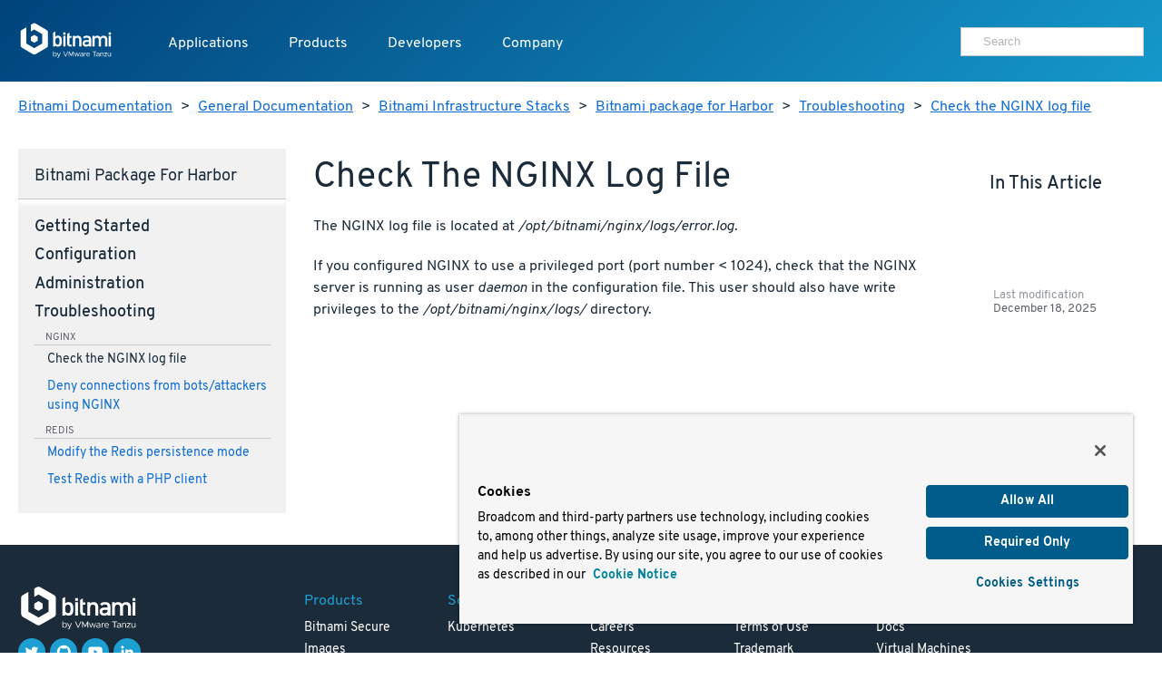

--- FILE ---
content_type: text/html
request_url: https://docs.bitnami.com/general/infrastructure/harbor/troubleshooting/debug-errors-nginx/
body_size: 6263
content:
<!doctype html>
<html>
  <head>
    <meta charset="utf-8">
    <meta name="viewport" content="width=device-width, initial-scale=1.0">
    <title>Check the NGINX log file</title>

    <meta name="description" content="">

    <meta name="generator" content="Hugo 0.80.0" />
    <meta name="twitter:card" content="summary">
    
    <meta name="twitter:title" content="Check the NGINX log file">
    <meta name="twitter:description" content="">

    <meta property="og:title" content="Check the NGINX log file">
    <meta property="og:type" content="documentation">
    <meta property="og:description" content="">
    <meta property="article:published_time" content="2025-12-18" />
    <meta name="pagefind-application" content="harbor" data-pagefind-filter="application[content]" />
    <meta name="pagefind-platform" content="general" data-pagefind-filter="platform[content]" />
    <meta name="pagefind-type" content="infrastructure" data-pagefind-filter="type[content]" />

    
    <script async src="https://www.googletagmanager.com/gtag/js?id=G-9R2174SWXR"></script>
    <script type="text/plain" class="optanon-category-2">
      window.dataLayer = window.dataLayer || [];
      function gtag(){dataLayer.push(arguments);}
      gtag('js', new Date());
      gtag('config', 'G-9R2174SWXR', { 'page_path': location.pathname + location.search + location.hash });
    </script>


    <link href='//d1d5nb8vlsbujg.cloudfront.net/fonts/overpass.css' media="screen" rel="stylesheet">
    <link href='//d1d5nb8vlsbujg.cloudfront.net/hex/4.0.0/hex.min.css' media="screen" rel="stylesheet">

<link rel="stylesheet" href="https://docs.bitnami.com/css/bds.365273f7c86f90493bc21d2cad9382e6274b433ce6dca6328df235ce58c805e3.css" integrity="sha256-NlJz98hvkEk7wh0srZOC5idLQzzm3KYyjfI1zljIBeM=" media="screen">

    <script src='//d1d5nb8vlsbujg.cloudfront.net/hex/4.0.0/hex.min.js'></script>
    <script
      src="https://code.jquery.com/jquery-1.12.4.min.js"
      integrity="sha256-ZosEbRLbNQzLpnKIkEdrPv7lOy9C27hHQ+Xp8a4MxAQ="
      crossorigin="anonymous"></script>
    <script
      src="https://code.jquery.com/ui/1.12.1/jquery-ui.min.js"
      integrity="sha256-VazP97ZCwtekAsvgPBSUwPFKdrwD3unUfSGVYrahUqU="
      crossorigin="anonymous"></script>



<script src="https://docs.bitnami.com/js/bds.min.6122079cd630480c9483bf46c0faf322ce89fe676f493c9300067244432ff014.js"></script>


    <link href='https://docs.bitnami.com/images/img/favicon.png' rel='shortcut icon'>
    <link rel="alternate" type="application/rss+xml" title="Bitnami Documentation" href="https://docs.bitnami.com/index.xml"/>
  </head>

  <body class="general infrastructure">

    
    <div class="topnav container topnav-no-hero headbloc">
  <header class="header">
    <script src="https://cdn.cookielaw.org/scripttemplates/otSDKStub.js" type="text/javascript" charset="UTF-8" data-domain-script=018ee37f-861a-71d5-8408-7a1202512048></script>
    
    <script type="text/javascript">
      
      
      
      
      
      
      function OptanonWrapper() {
        
        var events = window.dataLayer.filter(function(element) {
          return element.event === "OneTrustGroupsUpdated" && element.OnetrustActiveGroups != null;
        });

        
        { window.dataLayer.push({ event: 'OneTrustGroupsUpdated' }); }

        if (events.length > 0) {
          var latestEvent = events[events.length - 1];
          var previousEvent = events.length === 1 ? latestEvent : events[events.length - 2];

          
          if (latestEvent.OnetrustActiveGroups != previousEvent.OnetrustActiveGroups) {
            location.reload();
          }
        }
      }
    </script>
    
    <div class="header__logo">
      <a href="https://docs.bitnami.com/"><img alt="Bitnami by VMware Tanzu logo" src="https://docs.bitnami.com/images/logo.svg"/></a>
    </div>
    <nav class="header__nav">
      <button aria-expanded="false" aria-haspopup="true" aria-label="Toggle menu" class="header__nav__hamburguer">
        <div></div>
        <div></div>
        <div></div>
      </button>
      <ul class="header__nav__menu" role="list" aria-label="Main navigation">
        <li>
          <a class="header__nav__menu__item" href="https://app-catalog.vmware.com/catalog">Applications</a>
        </li>
        <li>
          <a aria-expanded="false" aria-haspopup="true" class="header__nav__menu__item" href="#" tabindex="0">Products</a>
          <ul aria-label="Products" class="header__nav__submenu header__nav__products" role="menu" aria-expanded="false">
            <div class="header__nav__list">
              
                
  <li role="none">


  
    <a class="header__nav__list__item" role="menuitem" href="https://bitnami.com" target="_blank" rel="noopener noreferrer">
  
    
    <div class="header__nav__list__item__info">
      <h3>Bitnami Secure Images</h3>
      
        <p>Add secure software supply chain features and support for all application versions maintained by upstream projects</p>
      
    </div>
  </a>
</li>

              
                
  <li role="none">


  
    <a class="header__nav__list__item" role="menuitem" href="https://bitnami.com/support" target="_blank" rel="noopener noreferrer">
  
    
    <div class="header__nav__list__item__info">
      <h3>Support</h3>
      
        <p>If you are a customer and need help, we will get you to the right place</p>
      
    </div>
  </a>
</li>

              
            </div>
          </ul>
        </li>
        <li>
          <a aria-expanded="false" aria-haspopup="true" class="header__nav__menu__item" href="#" tabindex="0">Developers</a>
          <ul aria-label="Developers" class="header__nav__submenu header__nav__developers" role="menu" aria-expanded="false">
            <div class="header__nav__list">
              
                
  <li role="none">


  
    <a class="header__nav__list__item" role="menuitem" href="https://docs.bitnami.com">
  
    
    <div class="header__nav__list__item__info">
      <h3>Documentation</h3>
      
        <p>Dive into detailed documentation for all aspects of Bitnami</p>
      
    </div>
  </a>
</li>

              
                
  <li role="none">


  
    <a class="header__nav__list__item" role="menuitem" href="https://docs.bitnami.com/kubernetes/" target="_blank" rel="noopener noreferrer">
  
    
    <div class="header__nav__list__item__info">
      <h3>Kubernetes Tutorials</h3>
      
        <p>Move Your Containers to Production</p>
      
    </div>
  </a>
</li>

              
                
  <li role="none">


  
    <a class="header__nav__list__item" role="menuitem" href="https://kube.academy/" target="_blank" rel="noopener noreferrer">
  
    
    <div class="header__nav__list__item__info">
      <h3>Kubeacademy</h3>
      
        <p>Unlock your full potential with Kubernetes courses designed by experts</p>
      
    </div>
  </a>
</li>

              
                
  <li role="none" class='header-hide-mobile'>


  
    <a class="header__nav__list__item" role="menuitem" href="https://tanzu.academy/" target="_blank" rel="noopener noreferrer">
  
    
    <div class="header__nav__list__item__info">
      <h3>Tanzu Academy</h3>
      
        <p>Invest in your future and build your cloud native skills</p>
      
    </div>
  </a>
</li>

              
            </div>
            <div class="header__nav__developers__others">
              
                <li role="none">
  <a role="menuitem" class="header__nav__developers__other" href="https://github.com/bitnami/containers" target="_blank" rel="noopener noreferrer">
    <svg xmlns="http://www.w3.org/2000/svg" width="24" height="24" viewBox="0 0 24 24" fill="none" stroke="currentColor" stroke-width="2" stroke-linecap="round" stroke-linejoin="round" class="feather feather-grid"><rect x="3" y="3" width="18" height="18"></rect></svg>
    Containers
  </a>
</li>

              
                <li role="none">
  <a role="menuitem" class="header__nav__developers__other" href="https://github.com/bitnami/charts" target="_blank" rel="noopener noreferrer">
    <svg xmlns="http://www.w3.org/2000/svg" width="24" height="24" viewBox="0 0 24 24" fill="none" stroke="currentColor" stroke-width="2" stroke-linecap="round" stroke-linejoin="round" class="feather feather-disk"><circle cx="12" cy="12" r="10"></circle><circle cx="12" cy="12" r="3"></circle></svg>
    Helm Charts
  </a>
</li>

              
                <li role="none">
  <a role="menuitem" class="header__nav__developers__other" href="https://github.com/bitnami-labs/sealed-secrets" target="_blank" rel="noopener noreferrer">
    <svg xmlns="http://www.w3.org/2000/svg" width="24" height="24" viewBox="0 0 24 24" fill="none" stroke="currentColor" stroke-width="2" stroke-linecap="round" stroke-linejoin="round" class="feather feather-lock"><rect x="3" y="11" width="18" height="11" rx="2" ry="2"></rect><path d="M7 11V7a5 5 0 0 1 10 0v4"></path></svg>
    Sealed Secrets
  </a>
</li>

              
              <li role="none">
                <a role="menuitem" href="https://bitnami.com/kubernetes" class="header__nav__developers__all" target="_blank" rel="noopener noreferrer">See all projects</a>
              </li>
            </div>
          </ul>
        </li>
        <li>
          <a aria-expanded="false" aria-haspopup="true" class="header__nav__menu__item" href="#" tabindex="0">Company</a>
          <ul aria-label="Company" class="header__nav__submenu header__nav__company" role="menu" aria-expanded="false">
            <div class="header__nav__company__links">
              <div class="header__nav__list">
                
                  
  <li role="none">


  
    <a class="header__nav__list__item" role="menuitem" href="https://tanzu.vmware.com/content/tanzu-application-catalog-resources" target="_blank" rel="noopener noreferrer">
  
    
    <div class="header__nav__list__item__info">
      <h3>Resources</h3>
      
    </div>
  </a>
</li>

                
                  
  <li role="none">


  
    <a class="header__nav__list__item" role="menuitem" href="https://community.broadcom.com/communities/community-home/recent-community-blogs?communitykey=56a49fa1-c592-460c-aa05-019446f8102f" target="_blank" rel="noopener noreferrer">
  
    
    <div class="header__nav__list__item__info">
      <h3>Blog</h3>
      
    </div>
  </a>
</li>

                
              </div>
              <div class="header__nav__list">
                
                  
  <li role="none">


  
    <a class="header__nav__list__item" role="menuitem" href="https://www.broadcom.com/company/careers" target="_blank" rel="noopener noreferrer">
  
    
    <div class="header__nav__list__item__info">
      <h3>Careers</h3>
      
    </div>
  </a>
</li>

                
                  
  <li role="none">


  
    <a class="header__nav__list__item" role="menuitem" href="https://news.broadcom.com/" target="_blank" rel="noopener noreferrer">
  
    
    <div class="header__nav__list__item__info">
      <h3>Broadcom Newsroom</h3>
      
    </div>
  </a>
</li>

                
              </div>
            </div>
          </ul>
        </li>
        <div class='tocify header__nav__menu__toc'></div>
      </ul>

      
      <div class="header__nav__user">
        <div class="search margin-t-small">
          <div class="input-group type-small">
            <div class="search__input">
	      <form method="get" action="https://docs.bitnami.com/search/">
		 <input type="hidden" name="in" value="general" />
	         <input type="search" name="q" autocomplete="on" placeholder="Search" />
              </form>
            </div>
          </div>
        </div>
      </div>
      

    </nav>
  </header>
</div>

<main>
  
  <section>
    <div class="container">
    <nav class="breadcrumb margin-t-big">
  
  
    
  
    
  
    
  
    
  
    
  
  
  <a href="https://docs.bitnami.com/">Bitnami Documentation</a> &gt;
  

  
  
  <a href="https://docs.bitnami.com/general/">General Documentation</a> &gt;
  

  
  
  <a href="https://docs.bitnami.com/general/infrastructure/">Bitnami Infrastructure Stacks</a> &gt;
  

  
  
  <a href="https://docs.bitnami.com/general/infrastructure/harbor/">Bitnami package for Harbor</a> &gt;
  

  
  
  <a href="https://docs.bitnami.com/general/infrastructure/harbor/troubleshooting/">Troubleshooting</a> &gt;
  

  
  
  <a href="https://docs.bitnami.com/general/infrastructure/harbor/troubleshooting/debug-errors-nginx/">Check the NGINX log file</a>
  

</nav>



    </div>
  </section>
  

  <div class="container">
    <div class="row collapse-on-phone collapse-on-phone-landscape">

      
        <div class="col-3">
  




<div class="category__Navigation menu-foldable padding-big margin-t-bigger margin-b-enormous">
  <nav>
    <h4 class="margin-t-reset margin-b-normal category__navtitle">Bitnami package for Harbor</h4>
    
      
      <h4 class="margin-t-small category__title page">
        Getting started
      </h4>
      <ul class="margin-reset remove-style padding-l-reset">
        
          
            
              <li class="margin-b-normal">
                <a href="https://docs.bitnami.com/general/infrastructure/harbor/get-started/first-steps/">Obtain application and server credentials</a>
                

              </li>
            
          
            
              <li class="margin-b-normal">
                <a href="https://docs.bitnami.com/general/infrastructure/harbor/get-started/get-started/">Get started with Harbor</a>
                

              </li>
            
          
            
              <li class="margin-b-normal">
                <a href="https://docs.bitnami.com/general/infrastructure/harbor/get-started/understand-default-config/">Understand the default configuration</a>
                

              </li>
            
          
            
              <li class="margin-b-normal">
                <a href="https://docs.bitnami.com/general/infrastructure/harbor/get-started/understand-default-ports/">Understand the default port configuration</a>
                

              </li>
            
          
            
          
            
          
            
          
          
            
            
            
              
            
              
            
              
            
              
            
              
            
              
            
              
            
            
            
          
            
            
            
              
            
              
            
              
            
              
            
              
            
              
            
              
            
            
            
          
            
            
            
              
            
              
            
              
            
              
            
              
            
              
            
              
            
            
            
          
            
            
            
              
            
              
            
              
            
              
            
              
            
              
            
              
            
            
            
          
            
            
            
              
            
              
            
              
            
              
            
              
            
              
            
              
            
            
            
          
            
            
            
              
            
              
            
              
            
              
            
              
            
              
            
              
            
            
            
          
            
            
            
              
            
              
            
              
            
              
            
              
            
              
            
              
            
            
            
          
            
            
            
              
            
              
            
              
            
              
            
              
            
              
            
              
            
            
            
          
            
            
            
              
            
              
            
              
            
              
            
              
            
              
            
              
            
            
            
          
            
            
            
              
            
              
            
              
            
              
            
              
            
              
            
              
            
            
            
          
            
            
            
              
            
              
            
              
            
              
            
              
            
              
            
              
            
            
            
          
            
            
            
              
            
              
            
              
            
              
            
              
            
              
                
              
            
              
                
              
            
            
            
              <div class="component margin-t-small">postgresql</div>
              
                <li class="margin-b-normal">
                  <a href="https://docs.bitnami.com/general/infrastructure/harbor/get-started/find-credentials-link-postgresql/">Obtain PostgreSQL root credentials</a>
                  

                </li>
              
                <li class="margin-b-normal">
                  <a href="https://docs.bitnami.com/general/infrastructure/harbor/get-started/connect-postgresql/">Connect to PostgreSQL</a>
                  

                </li>
              
            
          
            
            
            
              
            
              
            
              
            
              
            
              
                
              
            
              
            
              
            
            
            
              <div class="component margin-t-small">redis</div>
              
                <li class="margin-b-normal">
                  <a href="https://docs.bitnami.com/general/infrastructure/harbor/get-started/connect/">Connect to Redis</a>
                  

                </li>
              
            
          
            
            
            
              
            
              
            
              
            
              
            
              
            
              
            
              
            
            
            
          
            
            
            
              
            
              
            
              
            
              
            
              
            
              
            
              
            
            
            
          
        
      </ul>
    
      
      <h4 class="margin-t-small category__title page">
        Configuration
      </h4>
      <ul class="margin-reset remove-style padding-l-reset">
        
          
            
          
            
          
            
          
            
          
            
          
          
            
            
            
              
            
              
            
              
            
              
            
              
            
            
            
          
            
            
            
              
            
              
            
              
            
              
            
              
            
            
            
          
            
            
            
              
            
              
            
              
            
              
            
              
            
            
            
          
            
            
            
              
            
              
            
              
            
              
            
              
            
            
            
          
            
            
            
              
            
              
            
              
            
              
            
              
            
            
            
          
            
            
            
              
            
              
            
              
            
              
            
              
            
            
            
          
            
            
            
              
            
              
            
              
            
              
            
              
            
            
            
          
            
            
            
              
            
              
            
              
            
              
            
              
            
            
            
          
            
            
            
              
            
              
            
              
            
              
            
              
            
            
            
          
            
            
            
              
            
              
            
              
            
              
                
              
            
              
                
              
            
            
            
              <div class="component margin-t-small">nginx</div>
              
                <li class="margin-b-normal">
                  <a href="https://docs.bitnami.com/general/infrastructure/harbor/configuration/understand-default-config-nginx/">Understand the default NGINX configuration</a>
                  

                </li>
              
                <li class="margin-b-normal">
                  <a href="https://docs.bitnami.com/general/infrastructure/harbor/configuration/create-vhost-nginx/">Create an NGINX server block</a>
                  

                </li>
              
            
          
            
            
            
              
            
              
            
              
            
              
            
              
            
            
            
          
            
            
            
              
                
              
            
              
            
              
            
              
            
              
            
            
            
              <div class="component margin-t-small">postgresql</div>
              
                <li class="margin-b-normal">
                  <a href="https://docs.bitnami.com/general/infrastructure/harbor/configuration/create-database/">Create a database and user</a>
                  

                </li>
              
            
          
            
            
            
              
            
              
                
              
            
              
                
              
            
              
            
              
            
            
            
              <div class="component margin-t-small">redis</div>
              
                <li class="margin-b-normal">
                  <a href="https://docs.bitnami.com/general/infrastructure/harbor/configuration/change-password/">Modify the default administrator password</a>
                  

                </li>
              
                <li class="margin-b-normal">
                  <a href="https://docs.bitnami.com/general/infrastructure/harbor/configuration/install-modules/">Load a Redis module</a>
                  

                </li>
              
            
          
            
            
            
              
            
              
            
              
            
              
            
              
            
            
            
          
            
            
            
              
            
              
            
              
            
              
            
              
            
            
            
          
        
      </ul>
    
      
      <h4 class="margin-t-small category__title page">
        Administration
      </h4>
      <ul class="margin-reset remove-style padding-l-reset">
        
          
            
              <li class="margin-b-normal">
                <a href="https://docs.bitnami.com/general/infrastructure/harbor/administration/control-services/">Start or stop services</a>
                

              </li>
            
          
            
              <li class="margin-b-normal">
                <a href="https://docs.bitnami.com/general/infrastructure/harbor/administration/connect-remotely/">Connect to Harbor from a different machine</a>
                

              </li>
            
          
            
          
            
          
            
          
            
              <li class="margin-b-normal">
                <a href="https://docs.bitnami.com/general/infrastructure/harbor/administration/run-command/">Run console commands</a>
                

              </li>
            
          
            
              <li class="margin-b-normal">
                <a href="https://docs.bitnami.com/general/infrastructure/harbor/administration/backup-restore/">Create and restore application backups</a>
                

              </li>
            
          
            
          
            
          
            
          
            
          
            
          
            
          
            
              <li class="margin-b-normal">
                <a href="https://docs.bitnami.com/general/infrastructure/harbor/administration/upload-files/">Upload files using SFTP</a>
                

              </li>
            
          
            
          
            
          
            
          
            
          
          
            
            
            
              
            
              
            
              
            
              
            
              
            
              
            
              
            
              
            
              
            
              
            
              
            
              
            
              
            
              
            
              
            
              
            
              
            
              
            
            
            
          
            
            
            
              
            
              
            
              
            
              
            
              
            
              
            
              
            
              
            
              
            
              
            
              
            
              
            
              
            
              
            
              
            
              
            
              
            
              
            
            
            
          
            
            
            
              
            
              
            
              
            
              
            
              
            
              
            
              
            
              
            
              
            
              
            
              
            
              
            
              
            
              
            
              
            
              
            
              
            
              
            
            
            
          
            
            
            
              
            
              
            
              
            
              
            
              
            
              
            
              
            
              
            
              
            
              
            
              
            
              
            
              
            
              
            
              
            
              
            
              
            
              
            
            
            
          
            
            
            
              
            
              
            
              
            
              
            
              
            
              
            
              
            
              
            
              
            
              
            
              
            
              
            
              
            
              
            
              
            
              
            
              
            
              
            
            
            
          
            
            
            
              
            
              
            
              
            
              
            
              
            
              
            
              
            
              
            
              
            
              
            
              
            
              
            
              
            
              
            
              
            
              
            
              
            
              
            
            
            
          
            
            
            
              
            
              
            
              
            
              
            
              
            
              
            
              
            
              
            
              
            
              
            
              
            
              
            
              
            
              
            
              
            
              
            
              
            
              
            
            
            
          
            
            
            
              
            
              
            
              
            
              
            
              
            
              
            
              
            
              
            
              
            
              
            
              
            
              
            
              
            
              
            
              
            
              
            
              
            
              
            
            
            
          
            
            
            
              
            
              
            
              
            
              
            
              
            
              
            
              
            
              
            
              
            
              
            
              
            
              
            
              
            
              
            
              
            
              
            
              
            
              
            
            
            
          
            
            
            
              
            
              
            
              
            
              
                
              
            
              
            
              
            
              
            
              
            
              
            
              
                
              
            
              
                
              
            
              
                
              
            
              
                
              
            
              
            
              
            
              
                
              
            
              
            
              
                
              
            
            
            
              <div class="component margin-t-small">nginx</div>
              
                <li class="margin-b-normal">
                  <a href="https://docs.bitnami.com/general/infrastructure/harbor/administration/use-single-domain-nginx/">Access an application using only a single domain with NGINX</a>
                  

                </li>
              
                <li class="margin-b-normal">
                  <a href="https://docs.bitnami.com/general/infrastructure/harbor/administration/use-htpasswd/">Password-protect access to an application with NGINX</a>
                  

                </li>
              
                <li class="margin-b-normal">
                  <a href="https://docs.bitnami.com/general/infrastructure/harbor/administration/create-ssl-certificate-nginx/">Create an SSL certificate</a>
                  

                </li>
              
                <li class="margin-b-normal">
                  <a href="https://docs.bitnami.com/general/infrastructure/harbor/administration/enable-https-ssl-nginx/">Enable HTTPS support with NGINX</a>
                  

                </li>
              
                <li class="margin-b-normal">
                  <a href="https://docs.bitnami.com/general/infrastructure/harbor/administration/check-ssl-certificate/">Troubleshoot SSL certificates and keys</a>
                  

                </li>
              
                <li class="margin-b-normal">
                  <a href="https://docs.bitnami.com/general/infrastructure/harbor/administration/force-https-nginx/">Force HTTPS redirection with NGINX</a>
                  

                </li>
              
                <li class="margin-b-normal">
                  <a href="https://docs.bitnami.com/general/infrastructure/harbor/administration/increase-upload-limit-nginx/">Modify the NGINX file upload limit</a>
                  

                </li>
              
            
          
            
            
            
              
            
              
            
              
            
              
            
              
            
              
            
              
            
              
            
              
            
              
            
              
            
              
            
              
            
              
            
              
            
              
            
              
            
              
            
            
            
          
            
            
            
              
            
              
            
              
                
              
            
              
            
              
            
              
            
              
            
              
                
              
            
              
            
              
            
              
            
              
            
              
            
              
            
              
                
              
            
              
            
              
            
              
            
            
            
              <div class="component margin-t-small">postgresql</div>
              
                <li class="margin-b-normal">
                  <a href="https://docs.bitnami.com/general/infrastructure/harbor/administration/change-reset-password/">Modify the default administrator password</a>
                  

                </li>
              
                <li class="margin-b-normal">
                  <a href="https://docs.bitnami.com/general/infrastructure/harbor/administration/backup-restore-postgresql/">Create and restore PostgreSQL backups</a>
                  

                </li>
              
                <li class="margin-b-normal">
                  <a href="https://docs.bitnami.com/general/infrastructure/harbor/administration/configure-pgadmin/">Configure pgAdmin 4</a>
                  

                </li>
              
            
          
            
            
            
              
            
              
            
              
            
              
            
              
                
              
            
              
            
              
            
              
            
              
                
              
            
              
            
              
            
              
            
              
            
              
            
              
            
              
            
              
            
              
            
            
            
              <div class="component margin-t-small">redis</div>
              
                <li class="margin-b-normal">
                  <a href="https://docs.bitnami.com/general/infrastructure/harbor/administration/secure-server/">Secure Redis</a>
                  

                </li>
              
                <li class="margin-b-normal">
                  <a href="https://docs.bitnami.com/general/infrastructure/harbor/administration/create-cluster/">Create a Redis cluster</a>
                  

                </li>
              
            
          
            
            
            
              
            
              
            
              
            
              
            
              
            
              
            
              
            
              
            
              
            
              
            
              
            
              
            
              
            
              
            
              
            
              
            
              
            
              
            
            
            
          
            
            
            
              
            
              
            
              
            
              
            
              
            
              
            
              
            
              
            
              
            
              
            
              
            
              
            
              
            
              
            
              
            
              
            
              
            
              
            
            
            
          
        
      </ul>
    
      
      <h4 class="margin-t-small category__title page">
        Troubleshooting
      </h4>
      <ul class="margin-reset remove-style padding-l-reset focus">
        
          
            
          
            
          
            
          
            
          
          
            
            
            
              
            
              
            
              
            
              
            
            
            
          
            
            
            
              
            
              
            
              
            
              
            
            
            
          
            
            
            
              
            
              
            
              
            
              
            
            
            
          
            
            
            
              
            
              
            
              
            
              
            
            
            
          
            
            
            
              
            
              
            
              
            
              
            
            
            
          
            
            
            
              
            
              
            
              
            
              
            
            
            
          
            
            
            
              
            
              
            
              
            
              
            
            
            
          
            
            
            
              
            
              
            
              
            
              
            
            
            
          
            
            
            
              
            
              
            
              
            
              
            
            
            
          
            
            
            
              
                
              
            
              
                
              
            
              
            
              
            
            
            
              <div class="component margin-t-small">nginx</div>
              
                <li class="margin-b-normal focus">
                  <a href="https://docs.bitnami.com/general/infrastructure/harbor/troubleshooting/debug-errors-nginx/">Check the NGINX log file</a>
                  

                </li>
              
                <li class="margin-b-normal">
                  <a href="https://docs.bitnami.com/general/infrastructure/harbor/troubleshooting/deny-connections-bots-nginx/">Deny connections from bots/attackers using NGINX</a>
                  

                </li>
              
            
          
            
            
            
              
            
              
            
              
            
              
            
            
            
          
            
            
            
              
            
              
            
              
            
              
            
            
            
          
            
            
            
              
            
              
            
              
                
              
            
              
                
              
            
            
            
              <div class="component margin-t-small">redis</div>
              
                <li class="margin-b-normal">
                  <a href="https://docs.bitnami.com/general/infrastructure/harbor/troubleshooting/change-persistence-mode/">Modify the Redis persistence mode</a>
                  

                </li>
              
                <li class="margin-b-normal">
                  <a href="https://docs.bitnami.com/general/infrastructure/harbor/troubleshooting/test-redis/">Test Redis with a PHP client</a>
                  

                </li>
              
            
          
            
            
            
              
            
              
            
              
            
              
            
            
            
          
            
            
            
              
            
              
            
              
            
              
            
            
            
          
        
      </ul>
    
    
    
    
    
    
    
    
    
    
    </nav>
</div>

</div>

<div class="col-7">
  <article class="margin-t-bigger margin-b-enormous padding-h-normal">
    <h1>
      Check the NGINX log file
    </h1>
    <section class="category__Content debug-errors-nginx">
      



      <p>The NGINX log file is located at <em>/opt/bitnami/nginx/logs/error.log</em>.</p>
<p>If you configured NGINX to use a privileged port (port number &lt; 1024), check that the NGINX server is running as user <em>daemon</em> in the configuration file. This user should also have write privileges to the <em>/opt/bitnami/nginx/logs/</em> directory.</p>

    </section>
  </article>
</div>

<div class="col-2">
  <aside class="documentable__sidebar padding-big margin-t-bigger">
    <h4 class="margin-t-reset">In this article</h4>
    <div class="tocify documentable__sidebar__toc"></div>
  </aside>

  
  <section class="documentable__lastmod padding-big padding-l-bigger margin-v-enormous">
    Last modification
    <span class="date">December 18, 2025</span>
  </section>
  

</div>

      

    </div>
  </div>
</main>


    <footer class='footer bg-dark type-color-reverse-anchor-reset'>
  <div class='container padding-v-bigger'>
    <div class='row collapse-b-desktop'>
      <div class='col-3 footer__copyright'>
        <h4 class="inverse">
          <img src="https://docs.bitnami.com/images/logo.svg" alt="Bitnami by VMware Tanzu Logo" class=logo />
        </h4>
        <a href="https://twitter.com/Bitnami" class="socialIcon margin-r-small"><svg role=img aria-label="See Bitnami's Twitter profile" viewBox="0 0 54 54" xmlns="http://www.w3.org/2000/svg">
          <title id="twitter_title">See Bitnami's Twitter profile.</title>
          <desc id="twitter_desc">Twitter icon</desc>
          <circle fill=currentColor cx=27 cy=27 r=27 />
          <path d="M14 35.618A15.166 15.166 0 0 0 22.177 38c9.904 0 15.498-8.313 15.162-15.77A10.761 10.761 0 0 0 40 19.485c-.957.422-1.985.707-3.063.834a5.314 5.314 0 0 0 2.344-2.932 10.729 10.729 0 0 1-3.386 1.287A5.344 5.344 0 0 0 32 17c-3.442 0-5.973 3.193-5.195 6.51a15.17 15.17 0 0 1-10.994-5.54 5.288 5.288 0 0 0 1.65 7.078 5.33 5.33 0 0 1-2.417-.663c-.057 2.456 1.714 4.753 4.279 5.265-.751.204-1.573.25-2.408.09a5.33 5.33 0 0 0 4.982 3.683A10.767 10.767 0 0 1 14 35.618" fill=currentColor />
        </svg>
        </a><a href="https://github.com/bitnami" class="socialIcon margin-r-small"><svg role=img aria-label="See Bitnami's Github profile" viewBox="0 0 54 54" xmlns="http://www.w3.org/2000/svg">
          <title id="github_title">See Bitnami's Github profile.</title>
          <desc id="github_desc">Github icon</desc>
          <circle fill=currentColor cx=27 cy=27 r=27 />
          <path d="M27.5 14C20.044 14 14 19.968 14 27.33c0 5.888 3.868 10.885 9.233 12.647.675.122.921-.289.921-.642 0-.317-.011-1.155-.018-2.268-3.755.806-4.547-1.786-4.547-1.786-.614-1.54-1.5-1.95-1.5-1.95-1.225-.827.094-.81.094-.81 1.355.094 2.067 1.373 2.067 1.373 1.204 2.038 3.16 1.45 3.93 1.108.122-.861.47-1.449.856-1.782-2.997-.336-6.149-1.48-6.149-6.588 0-1.455.526-2.644 1.39-3.576-.14-.337-.603-1.693.132-3.527 0 0 1.133-.36 3.712 1.366a13.085 13.085 0 0 1 3.38-.449c1.146.005 2.301.153 3.38.449 2.577-1.725 3.708-1.366 3.708-1.366.737 1.834.273 3.19.134 3.527.865.932 1.388 2.121 1.388 3.576 0 5.12-3.156 6.248-6.164 6.578.485.411.917 1.225.917 2.468 0 1.782-.017 3.22-.017 3.657 0 .356.243.77.928.64C37.135 38.21 41 33.218 41 27.33 41 19.968 34.955 14 27.5 14" fill=currentColor />
        </svg>
        </a><a href="https://www.youtube.com/user/bitrock5" class="socialIcon margin-r-small"><svg role=img aria-label="See Bitnami's Youtube profile" viewBox="0 0 54 54" xmlns="http://www.w3.org/2000/svg">
          <title id="youtube_title">See Bitnami's Youtube profile.</title>
          <desc id="youtube_desc">Youtube icon</desc>
          <circle fill=currentColor cx=27 cy=27 r=27 />
          <path d="M24.2 31.286v-8.572L31.474 27 24.2 31.286zm16.215-11.163a3.543 3.543 0 0 0-2.476-2.526C35.756 17 27 17 27 17s-8.755 0-10.938.597a3.544 3.544 0 0 0-2.476 2.526C13 22.351 13 27 13 27s0 4.649.585 6.877a3.543 3.543 0 0 0 2.476 2.526C18.244 37 27 37 27 37s8.756 0 10.94-.597a3.543 3.543 0 0 0 2.475-2.526C41 31.649 41 27 41 27s0-4.649-.585-6.877z" fill=currentColor />
        </svg>
        </a><a href="https://www.linkedin.com/company/bitnami" class=socialIcon><svg role=img aria-label="See Bitnami's LinkedIn profile" viewBox="0 0 54 54" xmlns="http://www.w3.org/2000/svg">
          <title id="linkedin_title">See Bitnami's LinkedIn profile.</title>
          <desc id="linkedin_desc">LinkedIn icon</desc>
          <circle fill=currentColor cx=27 cy=27 r=27 />
          <path d="M20.6 17.8c0 1.542-1.253 2.8-2.8 2.8S15 19.35 15 17.8c0-1.542 1.253-2.8 2.8-2.8s2.8 1.258 2.8 2.8zm0 5.2h-4.8v16h4.8V23zm7.889-.303H23.8V39h4.689v-8.553c0-2.295 1.024-3.656 2.979-3.656 1.802 0 2.666 1.309 2.666 3.656V39H39V28.676c0-4.364-2.395-6.476-5.755-6.476-3.351 0-4.765 2.697-4.765 2.697v-2.2h.009z" fill=currentColor />
        </svg>
        </a><p class='type-color-light type-small'>
          Copyright &#169; 2005-2025 Broadcom. All Rights Reserved. The term "Broadcom" refers to Broadcom Inc. and/or its subsidiaries.
        </p>
      </div>
      <div class="col-9">
        <div class='row collapse-3-on-phone-land collapse-2-on-phone'>
          <div class="col-2">
            <ul class='remove-style padding-reset'>
              <h3>Products</h3>
              
                <li><a href="https://bitnami.com">Bitnami Secure Images</a></li>
              
            </ul>
          </div>
          <div class=col-2>
            <ul class='remove-style padding-reset'>
              <h3>Solutions</h3>
              <li><a href="https://bitnami.com/kubernetes">Kubernetes</a></li>
            </ul>
          </div>
          <div class=col-2>
            <ul class='remove-style padding-reset'>
              <h3>Company</h3>
              <li><a href="https://www.broadcom.com/company/careers">Careers</a></li>
              <li><a href="https://tanzu.vmware.com/content/tanzu-application-catalog-resources">Resources</a></li>
              <li><a href="https://community.broadcom.com/communities/community-home/recent-community-blogs?communitykey=56a49fa1-c592-460c-aa05-019446f8102f">Blog</a></li>
            </ul>
          </div>
          <div class=col-2>
            <ul class='remove-style padding-reset'>
              <h3>Legal</h3>
              <li><a href="https://www.vmware.com/help/legal.html">Terms of Use</a></li>
              <li><a href="https://bitnami.com/trademark">Trademark</a></li>
              <li><a href="https://www.vmware.com/help/privacy.html">Privacy</a></li>
              <li><a href="https://www.vmware.com/help/privacy/california-privacy-rights.html">Your California Privacy Rights</a></li>
            </ul>
          </div>
          <div class=col-2>
            <ul class='remove-style padding-reset'>
              <h3>Support</h3>
              <li><a href="https://docs.bitnami.com/">Docs</a></li>
              <li><a href="https://github.com/bitnami/vms/issues">Virtual Machines</a></li>
              <li><a href="https://github.com/bitnami/charts/issues">Helm Charts</a></li>
              <li><a href="https://github.com/bitnami/containers/issues">Containers</a></li>
            </ul>
          </div>
        </div>
      </div>
    </div>
  </div>
</footer>


  </body>
</html>
